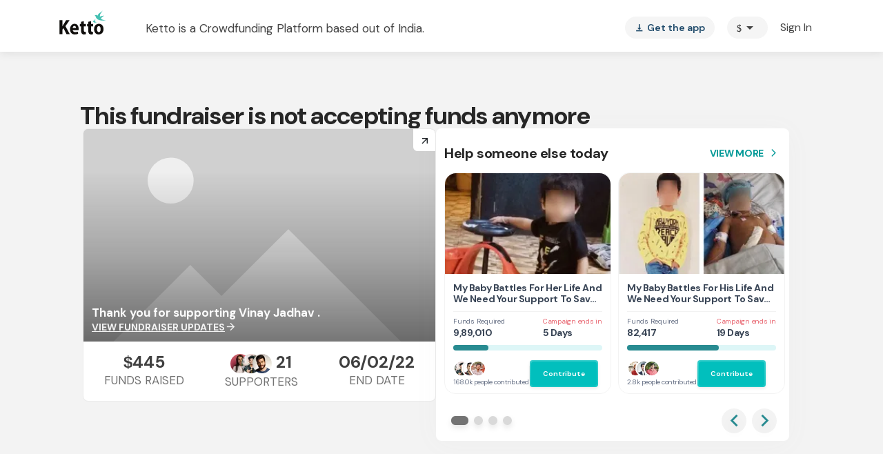

--- FILE ---
content_type: text/javascript
request_url: https://cdn-in.pagesense.io/js/lqge2ovj/8efe89a0bc2f4f40898daa9bf00c1591_visitor_count.js
body_size: -92
content:
window.ZAB.visitorData = {"experiments":{},"time":1769520768790}